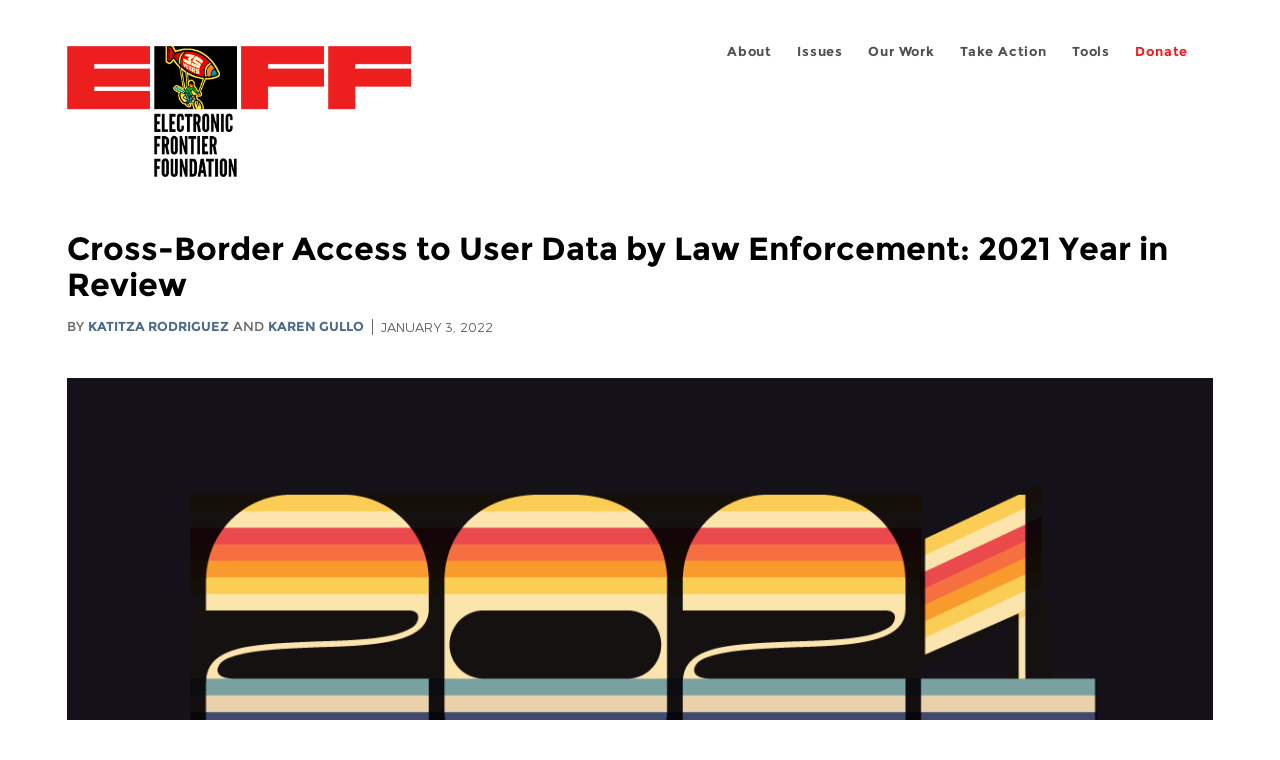

--- FILE ---
content_type: text/html; charset=utf-8
request_url: https://www.eff.org/uk/deeplinks/2021/12/cross-border-access-user-data-law-enforcement-year-review-2021
body_size: 15295
content:
<!DOCTYPE html>
  <!--[if IEMobile 7]><html class="no-js ie iem7" lang="en" dir="ltr"><![endif]-->
  <!--[if lte IE 6]><html class="no-js ie lt-ie9 lt-ie8 lt-ie7" lang="en" dir="ltr"><![endif]-->
  <!--[if (IE 7)&(!IEMobile)]><html class="no-js ie lt-ie9 lt-ie8" lang="en" dir="ltr"><![endif]-->
  <!--[if IE 8]><html class="no-js ie lt-ie9" lang="en" dir="ltr"><![endif]-->
  <!--[if (gte IE 9)|(gt IEMobile 7)]><html class="no-js ie" lang="en" dir="ltr" prefix="fb: http://ogp.me/ns/fb# og: http://ogp.me/ns#"><![endif]-->
  <!--[if !IE]><!--><html class="no-js" lang="en" dir="ltr" prefix="fb: http://ogp.me/ns/fb# og: http://ogp.me/ns#"><!--<![endif]-->
<head>
  <meta charset="utf-8" />
<meta name="author" content="Katitza Rodriguez and Karen Gullo" />
<link rel="shortcut icon" href="https://www.eff.org/sites/all/themes/frontier/favicon.ico" type="image/vnd.microsoft.icon" />
<link rel="profile" href="http://www.w3.org/1999/xhtml/vocab" />
<meta name="HandheldFriendly" content="true" />
<meta name="MobileOptimized" content="width" />
<meta http-equiv="cleartype" content="on" />
<link rel="apple-touch-icon-precomposed" href="https://www.eff.org/sites/all/themes/phoenix/apple-touch-icon-precomposed-114x114.png" sizes="114x114" />
<link rel="apple-touch-icon" href="https://www.eff.org/sites/all/themes/phoenix/apple-touch-icon.png" />
<link rel="apple-touch-icon-precomposed" href="https://www.eff.org/sites/all/themes/phoenix/apple-touch-icon-precomposed.png" />
<meta name="description" content="Law enforcement around the world is apparently getting its holiday wish list, thanks to the Council of Europe’s adoption of a flawed new protocol to the Budapest Convention, a treaty governing procedures for accessing digital evidence across borders in criminal investigations. The Second Additional..." />
<meta name="viewport" content="width=device-width" />
<link rel="canonical" href="https://www.eff.org/deeplinks/2021/12/cross-border-access-user-data-law-enforcement-year-review-2021" />
<meta name="generator" content="Drupal 7 (http://drupal.org)" />
<link rel="shortlink" href="https://www.eff.org/node/106163" />
<meta property="og:site_name" content="Electronic Frontier Foundation" />
<meta property="og:type" content="article" />
<meta property="og:title" content="Cross-Border Access to User Data by Law Enforcement: 2021 Year in Review" />
<meta property="og:url" content="https://www.eff.org/deeplinks/2021/12/cross-border-access-user-data-law-enforcement-year-review-2021" />
<meta property="og:description" content="Law enforcement around the world is apparently getting its holiday wish list, thanks to the Council of Europe’s adoption of a flawed new protocol to the Budapest Convention, a treaty governing procedures for accessing digital evidence across borders in criminal investigations. The Second Additional..." />
<meta property="og:updated_time" content="2022-07-20T16:10:26-07:00" />
<meta property="og:image" content="https://www.eff.org/files/banner_library/2021_year_in_review-hd.png" />
<meta property="og:image:url" content="https://www.eff.org/files/banner_library/2021_year_in_review-hd.png" />
<meta property="og:image:secure_url" content="https://www.eff.org/files/banner_library/2021_year_in_review-hd.png" />
<meta property="og:image:type" content="image/png" />
<meta property="og:image:width" content="1200" />
<meta name="twitter:card" content="summary_large_image" />
<meta property="og:image:height" content="600" />
<meta name="twitter:site" content="@eff" />
<meta name="twitter:title" content="Cross-Border Access to User Data by Law Enforcement: 2021 Year in" />
<meta name="twitter:description" content="Law enforcement around the world is apparently getting its holiday wish list, thanks to the Council of Europe’s adoption of a flawed new protocol to the Budapest Convention, a treaty governing" />
<meta name="twitter:image" content="https://www.eff.org/files/banner_library/2021_year_in_review-hd.png" />
<meta name="twitter:image:width" content="1200" />
<meta name="twitter:image:height" content="600" />
<meta property="article:publisher" content="https://www.facebook.com/eff" />
<meta property="article:published_time" content="2022-01-03T11:29:48-08:00" />
<meta property="article:modified_time" content="2022-07-20T16:10:26-07:00" />
<meta itemprop="name" content="Cross-Border Access to User Data by Law Enforcement: 2021 Year in Review" />
<link rel="publisher" href="https://www.eff.org/" />
<meta itemprop="description" content="Law enforcement around the world is apparently getting its holiday wish list, thanks to the Council of Europe’s adoption of a flawed new protocol to the Budapest Convention, a treaty governing procedures for accessing digital evidence across borders in criminal investigations. The Second Additional..." />
<meta itemprop="image" content="https://www.eff.org/files/banner_library/2021_year_in_review-hd.png" />
  <title>Cross-Border Access to User Data by Law Enforcement: 2021 Year in Review | Electronic Frontier Foundation</title>
  <link type="text/css" rel="stylesheet" href="https://www.eff.org/files/css/css_ys5BgHL2TNyP6_lBf6AQ-QeeC9qTVIuIwGCz7AJJrJA.css" media="all" />
<link type="text/css" rel="stylesheet" href="https://www.eff.org/files/css/css_DK0QprJWzW5EL3FiYM7gq-09dezg-4M6NEp7XiGwYTI.css" media="all" />
<link type="text/css" rel="stylesheet" href="https://www.eff.org/files/css/css_St5HutgDUYXMj_orYuBtvcEZgAPfyewfUjFhGeDXeR8.css" media="all" />
  <script>/**
 * @licstart The following is the entire license notice for the JavaScript
 * code in this page.
 *
 * Copyright (C) 2026  Electronic Frontier Foundation.
 *
 * The JavaScript code in this page is free software: you can redistribute
 * it and/or modify it under the terms of the GNU General Public License
 * (GNU GPL) as published by the Free Software Foundation, either version 3
 * of the License, or (at your option) any later version.  The code is
 * distributed WITHOUT ANY WARRANTY; without even the implied warranty of
 * MERCHANTABILITY or FITNESS FOR A PARTICULAR PURPOSE.  See the GNU GPL
 * for more details.
 *
 * As additional permission under GNU GPL version 3 section 7, you may
 * distribute non-source (e.g., minimized or compacted) forms of that code
 * without the copy of the GNU GPL normally required by section 4, provided
 * you include this license notice and a URL through which recipients can
 * access the Corresponding Source.
 *
 * @licend The above is the entire license notice for the JavaScript code
 * in this page.
 */
</script>
<script src="https://www.eff.org/files/js/js_qd8BaywA4mj4edyGLb52Px4-BwFqScI7dgPymNmaueA.js"></script>
<script src="https://www.eff.org/files/js/js_x2A4oj9_rCj5CWR_dGMHrobZW14ZVI9ruZKCDG7yyfM.js"></script>
<script src="https://www.eff.org/files/js/js_aoyqGMMZgQZIP71HQUw7zecjGCeyEcqUU5RtU5-iyzw.js"></script>
<script src="https://www.eff.org/files/js/js_g7t6BFiX3T9qjjMlQee69jfHL0muKHZPePq_j6OMDUA.js"></script>
<script src="https://www.eff.org/files/js/js_md9Q2Jg7iRdKo7Pq1Q7w1ueSSXHtr0mwNXdcBC7uaHU.js"></script>
<script>jQuery.extend(Drupal.settings, {"basePath":"\/","pathPrefix":"","setHasJsCookie":0,"lightbox2":{"rtl":"0","file_path":"\/(\\w\\w\/)public:\/","default_image":"\/sites\/all\/modules\/contrib\/lightbox2\/images\/brokenimage.jpg","border_size":10,"font_color":"000","box_color":"fff","top_position":"","overlay_opacity":"0.8","overlay_color":"000","disable_close_click":1,"resize_sequence":0,"resize_speed":10,"fade_in_speed":300,"slide_down_speed":10,"use_alt_layout":1,"disable_resize":0,"disable_zoom":1,"force_show_nav":0,"show_caption":1,"loop_items":1,"node_link_text":"","node_link_target":0,"image_count":"","video_count":"","page_count":"","lite_press_x_close":"press \u003Ca href=\u0022#\u0022 onclick=\u0022hideLightbox(); return FALSE;\u0022\u003E\u003Ckbd\u003Ex\u003C\/kbd\u003E\u003C\/a\u003E to close","download_link_text":"","enable_login":false,"enable_contact":false,"keys_close":"c x 27","keys_previous":"p 37","keys_next":"n 39","keys_zoom":"z","keys_play_pause":"32","display_image_size":"original","image_node_sizes":"()","trigger_lightbox_classes":"","trigger_lightbox_group_classes":"","trigger_slideshow_classes":"","trigger_lightframe_classes":"","trigger_lightframe_group_classes":"","custom_class_handler":0,"custom_trigger_classes":"","disable_for_gallery_lists":true,"disable_for_acidfree_gallery_lists":true,"enable_acidfree_videos":true,"slideshow_interval":5000,"slideshow_automatic_start":true,"slideshow_automatic_exit":true,"show_play_pause":true,"pause_on_next_click":false,"pause_on_previous_click":true,"loop_slides":false,"iframe_width":600,"iframe_height":400,"iframe_border":1,"enable_video":0,"useragent":"Mozilla\/5.0 (Macintosh; Intel Mac OS X 10_15_7) AppleWebKit\/537.36 (KHTML, like Gecko) Chrome\/131.0.0.0 Safari\/537.36; ClaudeBot\/1.0; +claudebot@anthropic.com)"},"responsive_menus":[{"selectors":"#header-sls-menu","container":"body","trigger_txt":"\u003Cspan class=\u0022mean-burger\u0022 \/\u003E\u003Cspan class=\u0022mean-burger\u0022 \/\u003E\u003Cspan class=\u0022mean-burger\u0022 \/\u003E","close_txt":"X","close_size":"18px","position":"right","media_size":"480","show_children":"1","expand_children":"0","expand_txt":"+","contract_txt":"-","remove_attrs":"1","responsive_menus_style":"mean_menu"}],"urlIsAjaxTrusted":{"\/search\/site":true},"piwikNoscript":{"image":"\u003Cimg style=\u0022position: absolute\u0022 src=\u0022https:\/\/anon-stats.eff.org\/js\/?idsite=1\u0026amp;rec=1\u0026amp;url=https%3A\/\/www.eff.org\/deeplinks\/2021\/12\/cross-border-access-user-data-law-enforcement-year-review-2021\u0026amp;action_name=\u0026amp;urlref=\u0026amp;dimension2=blog\u0026amp;dimension3=106163\u0026amp;cvar=%7B%221%22%3A%5B%22author%22%2C%22131%22%5D%2C%222%22%3A%5B%22author%22%2C%22595%22%5D%7D\u0022 width=\u00220\u0022 height=\u00220\u0022 alt=\u0022\u0022 \/\u003E"}});</script>
</head>
<body class="html not-front not-logged-in page-node page-node- page-node-106163 node-type-blog long-read-share-links  i18n-en section-deeplinks no-secondary-nav right-sidebar">
  <a href="#main-content" class="element-invisible element-focusable">Skip to main content</a>
    
<div id="mobile-nav" class="navigation">
  <div>
    <div class="panel-pane pane-main-nav-menu">
            <ul class="menu"><li class=""><a href="/about">About</a><ul class="menu"><li class="first leaf"><a href="/about/contact">Contact</a></li>
<li class="leaf"><a href="/press/contact">Press</a></li>
<li class="leaf"><a href="/about/staff" title="Details and contact information for the EFF&#039;s staff">People</a></li>
<li class="leaf"><a href="/about/opportunities">Opportunities</a></li>
<li class="last leaf"><a href="/35" title="">EFF&#039;s 35th Anniversary</a></li>
</ul></li>
<li class=""><a href="/work">Issues</a><ul class="menu"><li class="first leaf"><a href="/issues/free-speech">Free Speech</a></li>
<li class="leaf"><a href="/issues/privacy">Privacy</a></li>
<li class="leaf"><a href="/issues/innovation">Creativity and Innovation</a></li>
<li class="leaf"><a href="/issues/transparency">Transparency</a></li>
<li class="leaf"><a href="/issues/international">International</a></li>
<li class="last leaf"><a href="/issues/security">Security</a></li>
</ul></li>
<li class=""><a href="/updates">Our Work</a><ul class="menu"><li class="first leaf"><a href="/deeplinks">Deeplinks Blog</a></li>
<li class="leaf"><a href="/updates?type=press_release">Press Releases</a></li>
<li class="leaf"><a href="/updates?type=event">Events</a></li>
<li class="leaf"><a href="/pages/legal-cases" title="">Legal Cases</a></li>
<li class="leaf"><a href="/updates?type=whitepaper">Whitepapers</a></li>
<li class="leaf"><a href="/taxonomy/term/11579/" title="">Podcast</a></li>
<li class="last leaf"><a href="https://www.eff.org/about/annual-reports-and-financials" title="">Annual Reports</a></li>
</ul></li>
<li class=""><a href="https://act.eff.org/">Take Action</a><ul class="menu"><li class="first leaf"><a href="https://act.eff.org/">Action Center</a></li>
<li class="leaf"><a href="/fight">Electronic Frontier Alliance</a></li>
<li class="last leaf"><a href="/about/opportunities/volunteer">Volunteer</a></li>
</ul></li>
<li class=""><a href="/pages/tools">Tools</a><ul class="menu"><li class="first leaf"><a href="https://www.eff.org/pages/privacy-badger" title="">Privacy Badger</a></li>
<li class="leaf"><a href="https://www.eff.org/pages/surveillance-self-defense" title="">Surveillance Self-Defense</a></li>
<li class="leaf"><a href="https://www.eff.org/pages/certbot" title="">Certbot</a></li>
<li class="leaf"><a href="https://www.eff.org/pages/atlas-surveillance" title="">Atlas of Surveillance</a></li>
<li class="leaf"><a href="https://www.eff.org/pages/cover-your-tracks" title="">Cover Your Tracks</a></li>
<li class="leaf"><a href="https://sls.eff.org/" title="">Street Level Surveillance</a></li>
<li class="last leaf"><a href="/pages/apkeep" title="">apkeep</a></li>
</ul></li>
<li class=""><a href="https://supporters.eff.org/donate/join-eff-today" title="Donate to EFF">Donate</a><ul class="menu"><li class="first leaf"><a href="https://supporters.eff.org/donate/join-eff-today">Donate to EFF</a></li>
<li class="leaf"><a href="/givingsociety" title="">Giving Societies</a></li>
<li class="leaf"><a href="https://shop.eff.org">Shop</a></li>
<li class="leaf"><a href="https://www.eff.org/thanks#organizational_members" title="">Sponsorships</a></li>
<li class="leaf"><a href="/helpout">Other Ways to Give</a></li>
<li class="last leaf"><a href="/pages/membership-faq" title="Frequently Asked Questions and other information about EFF Memberships.">Membership FAQ</a></li>
</ul></li>
<li class=""><a href="https://supporters.eff.org/donate/site-m--h" title="Donate to EFF">Donate</a><ul class="menu"><li class="first leaf"><a href="https://supporters.eff.org/donate/site-m--h">Donate to EFF</a></li>
<li class="leaf"><a href="https://shop.eff.org" title="">Shop</a></li>
<li class="last leaf"><a href="/helpout">Other Ways to Give</a></li>
</ul></li>
</ul>    </div>
  </div>
  <hr/>
  <div id="mobile-signup">
    Email updates on news, actions,<br/>
    and events in your area.
  </div>
  <div id="mobile-signup-button">
    <a  href="https://eff.org/signup">Join EFF Lists</a>
  </div>
  <div id="mobile-footer-bottom">
    <div class="panel-pane pane-block pane-menu-menu-footer-bottom">
            <ul class="menu"><li class="first leaf"><a href="/copyright">Copyright (CC BY)</a></li>
<li class="leaf"><a href="/pages/trademark-and-brand-usage-policy" title="Trademark and Brand Usage Policy">Trademark</a></li>
<li class="leaf"><a href="/policy">Privacy Policy</a></li>
<li class="last leaf"><a href="/thanks">Thanks</a></li>
</ul>    </div>
  </div>
</div>

<div id="masthead-mobile-wrapper">
  <div id="masthead-mobile">
    <div class="branding">
      <div class="panel-pane pane-page-site-name">
            <a href="/">Electronic Frontier Foundation</a>    </div>
    </div>

    <div class="hamburger"></div>

    <div class="donate">
      <a href="https://supporters.eff.org/donate/site-m--m">Donate</a>
    </div>
  </div>
</div>

<div id="site_banner">
  </div>

<header id="header">
  <div id="page">
    <div id="masthead-wrapper">
      <div id="masthead">
        <div class="branding">
          <div class="panel-pane pane-page-site-name">
            <a href="/">Electronic Frontier Foundation</a>    </div>
        </div>
        <div id="main-menu-nav" class="navigation">
          <div>
            <div class="panel-pane pane-main-nav-menu">
            <ul class="menu"><li class=""><a href="/about">About</a><ul class="menu"><li class="first leaf"><a href="/about/contact">Contact</a></li>
<li class="leaf"><a href="/press/contact">Press</a></li>
<li class="leaf"><a href="/about/staff" title="Details and contact information for the EFF&#039;s staff">People</a></li>
<li class="leaf"><a href="/about/opportunities">Opportunities</a></li>
<li class="last leaf"><a href="/35" title="">EFF&#039;s 35th Anniversary</a></li>
</ul></li>
<li class=""><a href="/work">Issues</a><ul class="menu"><li class="first leaf"><a href="/issues/free-speech">Free Speech</a></li>
<li class="leaf"><a href="/issues/privacy">Privacy</a></li>
<li class="leaf"><a href="/issues/innovation">Creativity and Innovation</a></li>
<li class="leaf"><a href="/issues/transparency">Transparency</a></li>
<li class="leaf"><a href="/issues/international">International</a></li>
<li class="last leaf"><a href="/issues/security">Security</a></li>
</ul></li>
<li class=""><a href="/updates">Our Work</a><ul class="menu"><li class="first leaf"><a href="/deeplinks">Deeplinks Blog</a></li>
<li class="leaf"><a href="/updates?type=press_release">Press Releases</a></li>
<li class="leaf"><a href="/updates?type=event">Events</a></li>
<li class="leaf"><a href="/pages/legal-cases" title="">Legal Cases</a></li>
<li class="leaf"><a href="/updates?type=whitepaper">Whitepapers</a></li>
<li class="leaf"><a href="/taxonomy/term/11579/" title="">Podcast</a></li>
<li class="last leaf"><a href="https://www.eff.org/about/annual-reports-and-financials" title="">Annual Reports</a></li>
</ul></li>
<li class=""><a href="https://act.eff.org/">Take Action</a><ul class="menu"><li class="first leaf"><a href="https://act.eff.org/">Action Center</a></li>
<li class="leaf"><a href="/fight">Electronic Frontier Alliance</a></li>
<li class="last leaf"><a href="/about/opportunities/volunteer">Volunteer</a></li>
</ul></li>
<li class=""><a href="/pages/tools">Tools</a><ul class="menu"><li class="first leaf"><a href="https://www.eff.org/pages/privacy-badger" title="">Privacy Badger</a></li>
<li class="leaf"><a href="https://www.eff.org/pages/surveillance-self-defense" title="">Surveillance Self-Defense</a></li>
<li class="leaf"><a href="https://www.eff.org/pages/certbot" title="">Certbot</a></li>
<li class="leaf"><a href="https://www.eff.org/pages/atlas-surveillance" title="">Atlas of Surveillance</a></li>
<li class="leaf"><a href="https://www.eff.org/pages/cover-your-tracks" title="">Cover Your Tracks</a></li>
<li class="leaf"><a href="https://sls.eff.org/" title="">Street Level Surveillance</a></li>
<li class="last leaf"><a href="/pages/apkeep" title="">apkeep</a></li>
</ul></li>
<li class=""><a href="https://supporters.eff.org/donate/join-eff-today" title="Donate to EFF">Donate</a><ul class="menu"><li class="first leaf"><a href="https://supporters.eff.org/donate/join-eff-today">Donate to EFF</a></li>
<li class="leaf"><a href="/givingsociety" title="">Giving Societies</a></li>
<li class="leaf"><a href="https://shop.eff.org">Shop</a></li>
<li class="leaf"><a href="https://www.eff.org/thanks#organizational_members" title="">Sponsorships</a></li>
<li class="leaf"><a href="/helpout">Other Ways to Give</a></li>
<li class="last leaf"><a href="/pages/membership-faq" title="Frequently Asked Questions and other information about EFF Memberships.">Membership FAQ</a></li>
</ul></li>
<li class=""><a href="https://supporters.eff.org/donate/site-m--h" title="Donate to EFF">Donate</a><ul class="menu"><li class="first leaf"><a href="https://supporters.eff.org/donate/site-m--h">Donate to EFF</a></li>
<li class="leaf"><a href="https://shop.eff.org" title="">Shop</a></li>
<li class="last leaf"><a href="/helpout">Other Ways to Give</a></li>
</ul></li>
</ul>    </div>
          </div>
          <div id="search-box">
                      </div>
        </div>
      </div>
    </div>
  </div>
</header>

<noscript>
  <div class="primary-nav-nojs">
  </div>
</noscript>

<!-- See if there's anything above the banner -->
  <div class="above-banner">
    <div class="panel-pane pane-page-title">
            <h1>Cross-Border Access to User Data by Law Enforcement: 2021 Year in Review </h1>
    </div>
<div class="panel-pane pane-eff-content-type">
            DEEPLINKS BLOG    </div>
<div class="panel-pane pane-eff-author">
            <div class="byline">By <a href="/about/staff/katitza-rodriguez">Katitza Rodriguez</a> and <a href="/about/staff/karen-gullo">Karen Gullo</a></div><div class="date">January 3, 2022</div>    </div>
  </div>

<!-- See if there's anything in the banner -->
  <div class="banner-wrapper">
    <div class="panel-pane pane-banner  column">
            <div class="banner"><img src="https://www.eff.org/files/banner_library/2021_year_in_review-hd.png" alt="2021 numbers in retro stripes against black" /></div>    </div>
  </div>

  <div id="main-content">
    <div id="breadcrumb">
          </div>

          <div class="main-column">
            <div class="panel-pane pane-page-title">
            <h1>Cross-Border Access to User Data by Law Enforcement: 2021 Year in Review </h1>
    </div>
<div class="panel-pane pane-page-content">
            
<div class="long-read">
    <div class="onecol column content-wrapper">
      <div class="panel-pane pane-eff-share-blog mobile">
            <div class="share-links">
  <strong>Share It</strong>
  
  <a class="share-mastodon" href="https://mastodonshare.com/?text&url=https://www.eff.org/deeplinks/2021/12/cross-border-access-user-data-law-enforcement-year-review-2021" target="_blank" ><span class="element-invisible">Share on Mastodon</span><i></i></a>
  <a class="share-twitter" href="https://twitter.com/intent/tweet?text=Cross-Border%20Access%20to%20User%20Data%20by%20Law%20Enforcement%3A%202021%20Year%20in%20Review%20&amp;url=https%3A//www.eff.org/deeplinks/2021/12/cross-border-access-user-data-law-enforcement-year-review-2021&amp;via=eff&amp;related=eff" target="_blank" title="Share on Twitter"><span class="element-invisible">Share on Twitter</span><i></i></a>
  <a class="share-facebook" href="https://www.facebook.com/share.php?u=https%3A//www.eff.org/deeplinks/2021/12/cross-border-access-user-data-law-enforcement-year-review-2021&amp;title=Cross-Border%20Access%20to%20User%20Data%20by%20Law%20Enforcement%3A%202021%20Year%20in%20Review%20" target="_blank" title="Share on Facebook"><span class="element-invisible">Share on Facebook</span><i></i></a>
  <a class="share-clipboard disabled" href="https://www.eff.org/deeplinks/2021/12/cross-border-access-user-data-law-enforcement-year-review-2021" title="Copy to clipboard"><span class="element-invisible">Copy link</span><i></i></a>
  <div style="clear: both"></div>
</div>    </div>
    </div>

    <div class="onecol column content-banner">
      <div class="panel-pane pane-entity-field pane-node-field-banner-graphic">
            <div class="field field--name-field-banner-graphic field--type-image field--label-hidden"><div class="field__items"><div class="field__item even"><img src="https://www.eff.org/files/styles/resized_banner/public/banner_library/2021_year_in_review-hd.png?itok=cv-xqUde" width="1200" height="600" alt="2021 numbers in retro stripes against black" /></div></div></div>    </div>
    </div>

    <div class="onecol column content-wrapper">
      <div class="column main-content">
        <div class="panel-pane pane-entity-view pane-node">
            <article role="article" class="node node--blog node--promoted node--full node--blog--full">
  
  
  <div class="node__content">
    <div class="eff-translation-links"></div><div class="field field--name-body field--type-text-with-summary field--label-hidden"><div class="field__items"><div class="field__item even"><p><span>Law enforcement around the world is apparently getting its holiday wish list, thanks to the Council of Europe’s adoption of a </span><a href="https://www.eff.org/deeplinks/2021/06/global-law-enforcement-convention-weakens-privacy-human-rights"><span>flawed new protocol</span></a><span> to the Budapest Convention, a treaty governing procedures for accessing digital evidence across borders in criminal investigations. The Second Additional Protocol (“the Protocol”) to the Budapest Convention, which will reshape how police in one country access data from internet companies based in another country, was heavily influenced by law enforcement and mandates new intrusive police powers without adequate protections for privacy and other fundamental rights.</span></p>
<p><span>It was approved on </span><a href="https://www.coe.int/en/web/conventions/new-treaties"><span>November 17, 2021</span></a><span>—a major disappointment that can endanger technology users, journalists, activists, and vulnerable populations in countries with flimsy privacy protections and weaken everyone's right to privacy and free expression across the globe. Following the decision by the CoE’s </span><span>Committee of Ministers of the Council of Europe</span><span>, the Protocol will open for signatures to countries that have ratified the Budapest Convention (</span><a href="https://www.coe.int/en/web/conventions/full-list?module=signatures-by-treaty&amp;treatynum=185"><span>currently 66 countries</span></a><span>) around May 2022. </span></p>
<p><span>It’s been a long fight and a very busy year. EFF, along with </span><a href="https://cippic.ca/"><span>CIPPIC</span></a><span>, </span><a href="https://edri.org/"><span>European Digital Rights</span></a><span> (EDRi), and other allies, fought to let the CoE and the world know that the Protocol was being pushed through without </span><a href="https://www.eff.org/deeplinks/2021/09/without-changes-council-europes-draft-police-surveillance-treaty-pernicious"><span>adequate</span></a> <a href="https://www.eff.org/deeplinks/2021/09/eff-council-europe-cross-border-police-surveillance-treaty-must-have-ironclad"><span>human rights</span></a> <a href="https://www.eff.org/deeplinks/2021/08/eff-council-europe-flawed-cross-border-police-surveillance-treaty-needs-fixing"><span>protections</span></a><span>. We sounded </span><a href="https://edri.org/wp-content/uploads/2021/05/20210420_LetterCoECyberCrimeProtocol_6thRound.pdf"><span>warnings in February</span></a><span> about the problem and noted that draft meetings to finalize the text were held in closed session, excluding civil society and even privacy regulators. After the draft protocol was approved in May by the CoE’s Cybercrime Committee, EFF and 40 organizations </span><a href="https://www.eff.org/files/2021/06/07/final_letter_-_council_of_europe-final.pdf"><span>urged</span></a><span> the </span><a href="https://www.coe.int/en/web/cm/about-cm"><span>Committee of Ministers</span></a><span>, which also reviews the draft, </span><a href="https://www.eff.org/deeplinks/2021/06/civil-society-groups-seek-more-time-review-comment-rushed-global-treaty-intrusive"><span>to allow more time</span></a><span> for suggestions and recommendations so that human rights are adequately protected in the protocol.</span></p>
<p><span>In August, </span><a href="https://www.eff.org/deeplinks/2021/08/eff-council-europe-flawed-cross-border-police-surveillance-treaty-needs-fixing"><span>we submitted</span></a><span> 20 solid, comprehensive recommendations to strengthen the Protocol, including requiring law enforcement to garner independent judicial authorization as a condition for cross border requests for user data, prohibiting police investigative teams from bypassing privacy safeguards in secret data transfer deals, and deleting provisions mandating that internet providers directly cooperate with foreign law enforcement orders for user data, even where local laws require them to have independent judicial authorization for such disclosures. We then </span><a href="https://www.eff.org/document/testimony-and-statement-katitza-rodriguez-council-europe-9142021"><span>defended our position</span></a><span> at a virtual hearing before the Parliamentary Assembly of the Council of Europe (PACE), which </span><a href="https://pace.coe.int/en/files/29267"><span>suggested amendments</span></a><span> to the Protocol text. </span></p>
<p><span>Sadly, PACE did not take all of our concerns to heart. While some of our suggestions were acted on, the core of our concerns about weak privacy standards went unaddressed. </span><a href="https://pace.coe.int/en/files/29267"><span>PACE’s report</span></a><span> and </span><a href="https://pace.coe.int/en/files/29267"><span>opinion on the matter</span></a><span> responds to our position by noting a “difficult dilemma” about the goal of international legal cooperation given significantly inconsistent laws and safeguards in countries that will sign on to the treaty. PACE  fears that “higher standards [could] jeopardize” the goal of effectively fighting cybercrime and concludes that it would be unworkable to make privacy-protective rules stronger. Basically, PACE is willing to sacrifice human rights and privacy to get more countries to sign on to their treaty.</span></p>
<p><span>This position is unfortunate, since many parts of the Protocol are a</span> <a href="https://www.eff.org/deeplinks/2021/06/global-law-enforcement-convention-weakens-privacy-human-rights"><span>law enforcement</span></a><span> wish list—not surprising since it was </span><a href="https://www.eff.org/deeplinks/2021/07/council-europes-actions-belie-its-pledges-involve-civil-society-development-cross"><span>mainly written</span></a><span> by prosecutors and law enforcement officials.</span><span> Meanwhile, gaps in human rights protections under some participating countries’ laws are deep. As EFF </span><a href="https://www.eff.org/document/testimony-and-statement-katitza-rodriguez-council-europe-9142021"><span>told PACE in testimony at its virtual hearing</span></a><span>, detailed international law enforcement powers should come with robust legal safeguards for privacy and data protection. “The Protocol openly avoids imposing strong harmonized safeguards in an active attempt to entice states with weaker human rights records to sign on,” EFF stated. “The result is a net dilution of privacy and human rights on a global scale. But the right to privacy is a universal right.”</span></p>
<p>PACE suggested a few privacy-protecting changes to the Committee of Ministers—some of them based on our suggestions—but the Committee did not take these into account. For example, PACE agreed that the Protocol ought to incorporate new references to proportionality as a requirement in privacy and data protection safeguards (Articles 13 and 14). It also said that “immunities of certain professions, such as lawyers, doctors, journalists, religious ministers or parliamentarians” should be explicitly respected, and that there ought to be public statistics about how the powers created by the Protocol were used and how many people were affected.</p>
<p><span>Other civil society concerns were left unaddressed; among several examples, PACE did not propose changes to a provision that prohibits states from maintaining adequate standards for </span><a href="https://www.eff.org/deeplinks/2021/09/eff-council-europe-cross-border-police-surveillance-treaty-must-have-ironclad"><span>access to biometric data</span></a><span>. The Council of Ministers then tied up a holiday gift to law enforcement by adopting the Protocol as-is, without any of the improvements that PACE suggested. As a result, applying human rights safeguards will be up to the broad range of individual countries that will now sign onto the treaty in the near future.</span></p>
<h3><b>Further Fights on The Horizon For 2022</b></h3>
<p><span>With the </span><a href="https://docs.google.com/document/d/1myYdaVCKroWpjXPmLH7vPQRgp_V5U4ftRZAE2M3_-Wo/edit"><span>Protocol’s adoption</span></a><span>, there will now be debates in national Parliaments across the world about its ratification and what standards countries adopt as they implement it. There will be an opportunity for countries to declare reservations when accessing the treaty. That means numerous chances at the domestic level to influence how governments act on the Protocol throughout 2022. People—and national data protection authorities—in countries with strong protections for personal information should demand that those safeguards not be circumvented by implementation of the Protocol.</span></p>
<p><span>This is notably the case of European Union countries. Despite </span><a href="https://edpb.europa.eu/sites/default/files/files/file1/statement022021onbudapestconventionnewprovisions_en.pdf"><span>strong criticism</span></a><span> of the Protocol by the European Data Protection Board, which represents all 27 national data protection authorities in the EU, the European Commission advised Member States to join the Protocol with as few reservations as possible. Latin American countries should also be cautious and aware of </span><a href="https://www.eff.org/deeplinks/2021/09/without-changes-council-europes-draft-police-surveillance-treaty-pernicious"><span>their particular challenges</span></a><span>. </span></p>
<p><span>Law enforcement pushed for a quick adoption of the Protocol should have not override current legal safeguards or impair national debates towards adequate minimum standards. Data protection and privacy advocates around the world should be ready for the fight. </span></p>
<p><span>CoE’s Secretary-General </span><a href="https://www.coe.int/en/web/secretary-general/-/octopus-conference-2021-cooperation-against-cybercrime-20-years-of-the-budapest-convention"><span>welcomed the Protocol’s adoption</span></a><span> “in the context of a free and open internet where restrictions apply only as a means to tackle crime”—an optimistic view, to be sure, given the </span><a href="https://www.npr.org/2021/09/28/1041266611/concern-is-growing-in-turkey-over-president-erdogan-s-push-to-restrict-social-me"><span>recent spate</span></a><span> of </span><a href="https://www.eff.org/deeplinks/2021/11/indonesian-court-allows-internet-blocking-during-unrest-tightening-law-enforcement"><span>intense</span></a> <a href="https://www.eff.org/deeplinks/2020/11/turkey-doubles-down-violations-digital-privacy-and-free-expression"><span>internet</span></a> <a href="https://www.eff.org/deeplinks/2021/01/youtube-and-tiktok-put-human-rights-jeopardy-turkey"><span>crackdowns</span></a><span> by </span><a href="https://www.eff.org/deeplinks/2020/08/faq-why-brazils-plan-mandate-traceability-private-messaging-apps-will-break-users"><span>governments</span></a><span>, including some Budapest Convention signatories.</span></p>
<p><span>Part of the impetus </span><a href="https://www.eff.org/deeplinks/2021/06/civil-society-groups-seek-more-time-review-comment-rushed-global-treaty-intrusive"><span>for rushing the adoption</span></a><span> of the Protocol in the first place was to forestall efforts to create a more intrusive framework for cross-border policing. Specifically, a </span><a href="https://www.unodc.org/unodc/en/cybercrime/ad_hoc_committee/home"><span>new international cybercrime treaty</span></a><span>, first proposed by Russia, is gaining support at the United Nations. The UN cybercrime treaty would address many of the same investigative powers as the Protocol and the Budapest Convention in ways that could be even more concerning for human rights. (As background, </span><a href="https://www.hrw.org/news/2021/08/13/cybercrime-dangerous-new-un-treaty-could-be-worse-rights#"><span>Russia has been promoting</span></a><span> its cybercrime treaty for </span><a href="https://www.computerweekly.com/news/1280092617/UN-rejects-international-cybercrime-treaty"><span>at least a decade</span></a><span>). Unfortunately, the adoption of the Protocol has not staved off those efforts. Not only are these efforts actively moving forward, but the Protocol has now created a new baseline of privacy-invasive police powers that the UN treaty can expand upon. Negotiations on the UN treaty will </span><a href="https://www.unodc.org/unodc/en/cybercrime/ad_hoc_committee/registration.html"><span>begin in January</span></a><span>. </span></p>
<p><span>EFF and its civil society allies are already advocating for a human rights-based approach to drafting the </span><a href="https://www.unodc.org/unodc/en/cybercrime/ad_hoc_committee/ahc-first-session.html"><span>proposed UN treaty</span></a><span>, and pushing for a more active role in the UN negotiations than was afforded by the CoE. Our focus in the coming year will be on working with our allies across the world to ensure that any new data-access rules incorporate clear and robust human rights safeguards. </span></p>
<p><span><em>This article is part of our Year in Review series.</em><em> </em><a href="https://www.eff.org/deeplinks/2021/12/2021-year-review"><em>Read other articles about the fight for digital rights in 2021.</em></a></span></p>

</div></div></div>  </div>

          </article>
    </div>
<div class="panel-pane pane-entity-field pane-node-field-issue">
          <h2 class="pane-title">Related Issues</h2>
        <div class="field field--name-field-issue field--type-taxonomy-term-reference field--label-hidden"><div class="field__items"><div class="field__item even"><a href="/issues/international">International</a></div><div class="field__item odd"><a href="/issues/privacy">Privacy</a></div><div class="field__item even"><a href="/issues/council-europe">Council of Europe</a></div><div class="field__item odd"><a href="/issues/cross-border-access">Cross Border Access</a></div><div class="field__item even"><a href="/issues/necessary-and-proportionate">Necessary and Proportionate</a></div><div class="field__item odd"><a href="/issues/un-cybercrime-treaty">United Nations Cybercrime Treaty</a></div></div></div>    </div>
<div class="panel-pane pane-eff-share-blog mobile">
            <div class="share-links">
  <strong>Share It</strong>
  
  <a class="share-mastodon" href="https://mastodonshare.com/?text&url=https://www.eff.org/deeplinks/2021/12/cross-border-access-user-data-law-enforcement-year-review-2021" target="_blank" ><span class="element-invisible">Share on Mastodon</span><i></i></a>
  <a class="share-twitter" href="https://twitter.com/intent/tweet?text=Cross-Border%20Access%20to%20User%20Data%20by%20Law%20Enforcement%3A%202021%20Year%20in%20Review%20&amp;url=https%3A//www.eff.org/deeplinks/2021/12/cross-border-access-user-data-law-enforcement-year-review-2021&amp;via=eff&amp;related=eff" target="_blank" title="Share on Twitter"><span class="element-invisible">Share on Twitter</span><i></i></a>
  <a class="share-facebook" href="https://www.facebook.com/share.php?u=https%3A//www.eff.org/deeplinks/2021/12/cross-border-access-user-data-law-enforcement-year-review-2021&amp;title=Cross-Border%20Access%20to%20User%20Data%20by%20Law%20Enforcement%3A%202021%20Year%20in%20Review%20" target="_blank" title="Share on Facebook"><span class="element-invisible">Share on Facebook</span><i></i></a>
  <a class="share-clipboard disabled" href="https://www.eff.org/deeplinks/2021/12/cross-border-access-user-data-law-enforcement-year-review-2021" title="Copy to clipboard"><span class="element-invisible">Copy link</span><i></i></a>
  <div style="clear: both"></div>
</div>    </div>
<div class="panel-pane pane-custom pane-1">
            <div data-form-id="6e937ff0-816d-f011-bec2-00224804004a" data-form-api-url="https://public-usa.mkt.dynamics.com/api/v1.0/orgs/94400758-7964-ef11-a66d-6045bd003934/landingpageforms" data-cached-form-url="https://assets-usa.mkt.dynamics.com/94400758-7964-ef11-a66d-6045bd003934/digitalassets/forms/6e937ff0-816d-f011-bec2-00224804004a"></div>
        <script src="https://cxppusa1formui01cdnsa01-endpoint.azureedge.net/usa/FormLoader/FormLoader.bundle.js"></script>

    </div>
<div class="panel-pane pane-views-panes pane-blog-related-content-panel-pane-1">
          <h2 class="pane-title">Related Updates</h2>
        <div class="view view-blog-related-content view-id-blog_related_content view-display-id-panel_pane_1 teaser-feed view-dom-id-3b89498eb005ca571628d104179faf1c">
        
  
  
      <div class="view-content">
        <div class="views-row views-row-1 views-row-odd views-row-first">
    <article role="article" class="node node--blog node--promoted node-teaser node--teaser node--blog--teaser">
      <header>
      <div class="field field--name-field-banner-graphic field--type-image field--label-hidden"><div class="field__items"><div class="field__item even"><div class="teaser-thumbnail"><a href="/deeplinks/2025/12/eus-new-digital-package-proposal-promises-red-tape-cuts-guts-gdpr-privacy-rights"><img src="https://www.eff.org/files/styles/teaser/public/banner_library/eu-flag-11.png?itok=4rTTB4mQ" width="500" height="250" alt="EU-flag-circuits" /></a></div></div></div></div><div class="node-content-type-byline blog"><a href="/updates?type=blog">Deeplinks Blog</a>
<span class="node-author"> by <a href="/about/staff/christoph-schmon">Christoph Schmon</a>, <a href="/about/staff/karen-gullo">Karen Gullo</a></span>
<span class="node-date"> | December 4, 2025</span>
</div>              <h3 class="node__title"><a href="/deeplinks/2025/12/eus-new-digital-package-proposal-promises-red-tape-cuts-guts-gdpr-privacy-rights" rel="bookmark">EU&#039;s New Digital Package Proposal Promises Red Tape Cuts but Guts GDPR Privacy Rights </a></h3>
            
    </header>
  
  
  <div class="node__content">
    <div class="eff-translation-links"></div><div class="field field--name-body field--type-text-with-summary field--label-hidden"><div class="field__items"><div class="field__item even"><p>The European Commission (EC) is considering a “Digital Omnibus” package that would substantially rewrite EU privacy law, particularly the landmark General Data Protection Regulation (GDPR). It’s not a done deal, and it shouldn’t be.The GDPR is the most comprehensive model for privacy legislation around the world. While it is far...</p></div></div></div>  </div>

          </article>
  </div>
  <div class="views-row views-row-2 views-row-even">
    <article role="article" class="node node--blog node--promoted node-teaser node--teaser node--blog--teaser">
      <header>
      <div class="field field--name-field-banner-graphic field--type-image field--label-hidden"><div class="field__items"><div class="field__item even"><div class="teaser-thumbnail" style="background: #0092D7"><a href="/deeplinks/2025/11/eff-stands-tunisian-media-collective-nawaat"><img src="https://www.eff.org/files/styles/teaser/public/banner_library/icon-free-speech-1.png?itok=GGjhfEFS" width="500" height="250" alt="" /></a></div></div></div></div><div class="node-content-type-byline blog"><a href="/updates?type=blog">Deeplinks Blog</a>
<span class="node-author"> by <a href="/about/staff/jillian-york">Jillian C. York</a></span>
<span class="node-date"> | November 3, 2025</span>
</div>              <h3 class="node__title"><a href="/deeplinks/2025/11/eff-stands-tunisian-media-collective-nawaat" rel="bookmark">EFF Stands With Tunisian Media Collective Nawaat </a></h3>
            
    </header>
  
  
  <div class="node__content">
    <div class="eff-translation-links"></div><div class="field field--name-body field--type-text-with-summary field--label-hidden"><div class="field__items"><div class="field__item even"><p>When the independent Tunisian online media collective <a href="https://nawaat.org/">Nawaat</a> announced that the government had suspended its activities for one month, the news landed like a punch in the gut for anyone who remembers what the Arab uprisings promised: dignity, democracy, and a free press.But Tunisia’s October 31 suspension of Nawaat—delivered...</p></div></div></div>  </div>

          </article>
  </div>
  <div class="views-row views-row-3 views-row-odd">
    <article role="article" class="node node--blog node--promoted node-teaser node--teaser node--blog--teaser">
      <header>
      <div class="teaser-thumbnail"><a href="/deeplinks/2025/09/towards-10th-summit-americas-concerns-and-recommendations-civil-society"><img src="https://www.eff.org/files/styles/teaser/public/issues/icon-2019-international.png?itok=g_vFCvGb" width="500" height="250" alt="International issues banner, a colorful graphic of a globe" /></a></div><div class="node-content-type-byline blog"><a href="/updates?type=blog">Deeplinks Blog</a>
<span class="node-author"> by <a href="/about/staff/veridiana-alimonti">Veridiana Alimonti</a></span>
<span class="node-date"> | September 29, 2025</span>
</div>              <h3 class="node__title"><a href="/deeplinks/2025/09/towards-10th-summit-americas-concerns-and-recommendations-civil-society" rel="bookmark">Towards the 10th Summit of the Americas: Concerns and Recommendations from Civil Society</a></h3>
            
    </header>
  
  
  <div class="node__content">
    <div class="eff-translation-links"></div><div class="field field--name-body field--type-text-with-summary field--label-hidden"><div class="field__items"><div class="field__item even"><p><i>This post is an adapted version of the </i><a href="https://www.lasillavacia.com/red-de-expertos/red-de-democracia-y-tecnologia/tecnologia-y-derechos-humanos-en-la-x-cumbre-de-las-americas/"><i>article</i></a><i> originally published at </i><a href="https://www.lasillavacia.com/red-de-expertos/red-de-democracia-y-tecnologia/"><i>Silla Vacía</i></a> Heads of state and governments of the Americas will gather this December at the <a href="https://www.summit-americas.org/sas/defaults.html">Tenth Summit of the Americas</a> in the Dominican Republic to discuss challenges and opportunities facing the region’s nations. As...</p></div></div></div>  </div>

          </article>
  </div>
  <div class="views-row views-row-4 views-row-even">
    <article role="article" class="node node--blog node--promoted node-teaser node--teaser node--blog--teaser">
      <header>
      <div class="field field--name-field-banner-graphic field--type-image field--label-hidden"><div class="field__items"><div class="field__item even"><div class="teaser-thumbnail" style="background: #000000"><a href="/deeplinks/2025/09/after-years-behind-bars-alaa-free-last"><img src="https://www.eff.org/files/styles/teaser/public/banner_library/offline-alaa.png?itok=nsXPT1Tk" width="500" height="250" alt="Alaa Abd El Fattah" /></a></div></div></div></div><div class="node-content-type-byline blog"><a href="/updates?type=blog">Deeplinks Blog</a>
<span class="node-author"> by Electronic  Frontier Foundation</span>
<span class="node-date"> | September 29, 2025</span>
</div>              <h3 class="node__title"><a href="/deeplinks/2025/09/after-years-behind-bars-alaa-free-last" rel="bookmark">After Years Behind Bars, Alaa Is Free at Last</a></h3>
            
    </header>
  
  
  <div class="node__content">
    <div class="eff-translation-links"></div><div class="field field--name-body field--type-text-with-summary field--label-hidden"><div class="field__items"><div class="field__item even">On September 22, it was announced that Egyptian President Abdel Fattah al-Sisi had issued a pardon for Alaa’s release after six years in prison. Alaa Abd El Fattah is finally free and at home with his family.</div></div></div>  </div>

          </article>
  </div>
  <div class="views-row views-row-5 views-row-odd">
    <article role="article" class="node node--blog node--promoted node-teaser node--teaser node--blog--teaser">
      <header>
      <div class="teaser-thumbnail"><a href="/deeplinks/2025/09/safeguarding-human-rights-must-be-integral-icc-office-prosecutors-approach-tech"><img src="https://www.eff.org/files/styles/teaser/public/issues/icon-2019-international.png?itok=g_vFCvGb" width="500" height="250" alt="International issues banner, a colorful graphic of a globe" /></a></div><div class="node-content-type-byline blog"><a href="/updates?type=blog">Deeplinks Blog</a>
<span class="node-author"> by <a href="/about/staff/karen-gullo">Karen Gullo</a></span>
<span class="node-date"> | September 23, 2025</span>
</div>              <h3 class="node__title"><a href="/deeplinks/2025/09/safeguarding-human-rights-must-be-integral-icc-office-prosecutors-approach-tech" rel="bookmark">Safeguarding Human Rights Must Be Integral to the ICC Office of the Prosecutor’s Approach to Tech-Enabled Crimes</a></h3>
            
    </header>
  
  
  <div class="node__content">
    <div class="eff-translation-links"></div><div class="field field--name-body field--type-text-with-summary field--label-hidden"><div class="field__items"><div class="field__item even"><p><em>This is Part I of a two-part series on EFF’s comments to the International Criminal Court Office of the Prosecutor (OTP) about its draft policy on cyber-enabled crimes.</em>As human rights atrocities around the world unfold in the digital age, genocide, war crimes and crimes against humanity are as heinous and...</p></div></div></div>  </div>

          </article>
  </div>
  <div class="views-row views-row-6 views-row-even">
    <article role="article" class="node node--blog node--promoted node-teaser node--teaser node--blog--teaser">
      <header>
      <div class="field field--name-field-banner-graphic field--type-image field--label-hidden"><div class="field__items"><div class="field__item even"><div class="teaser-thumbnail"><a href="/deeplinks/2025/09/mexican-allies-raise-alarms-about-new-mass-surveillance-laws-call-international"><img src="https://www.eff.org/files/styles/teaser/public/banner_library/np-logo-banner.png?itok=qCvXXn9k" width="500" height="250" alt="Necessary &amp; Proportionate logo" title="Necessary &amp; Proportionate logo" /></a></div></div></div></div><div class="node-content-type-byline blog"><a href="/updates?type=blog">Deeplinks Blog</a>
<span class="node-author"> by <a href="/about/staff/karen-gullo">Karen Gullo</a></span>
<span class="node-date"> | September 17, 2025</span>
</div>              <h3 class="node__title"><a href="/deeplinks/2025/09/mexican-allies-raise-alarms-about-new-mass-surveillance-laws-call-international" rel="bookmark">Mexican Allies Raise Alarms About New Mass Surveillance Laws, Call for International Support</a></h3>
            
    </header>
  
  
  <div class="node__content">
    <div class="eff-translation-links"></div><div class="field field--name-body field--type-text-with-summary field--label-hidden"><div class="field__items"><div class="field__item even"><p>The Mexican government passed a package of outrageously <a href="https://www.courthousenews.com/mexico-approves-security-reforms-allowing-military-to-collect-personal-data/">privacy-invasive</a> <a href="https://r3d.mx/2025/08/06/el-gobierno-mexicano-refuerza-sus-capacidades-de-vigilancia-con-el-nuevo-paquete-de-leyes/">laws</a> in July that gives both civil and military law enforcement forces access to troves of personal data and forces every individual to turn over biometric information regardless of any suspicion of crime. The laws create a new interconnected...</p></div></div></div>  </div>

          </article>
  </div>
  <div class="views-row views-row-7 views-row-odd">
    <article role="article" class="node node--blog node--promoted node-teaser node--teaser node--blog--teaser">
      <header>
      <div class="field field--name-field-banner-graphic field--type-image field--label-hidden"><div class="field__items"><div class="field__item even"><div class="teaser-thumbnail"><a href="/deeplinks/2025/07/just-banning-minors-social-media-not-protecting-them"><img src="https://www.eff.org/files/styles/teaser/public/banner_library/eu-flag-11.png?itok=4rTTB4mQ" width="500" height="250" alt="EU-flag-circuits" /></a></div></div></div></div><div class="node-content-type-byline blog"><a href="/updates?type=blog">Deeplinks Blog</a>
<span class="node-author"> by Svea Windwehr, <a href="/about/staff/jillian-york">Jillian C. York</a>, <a href="/about/staff/christoph-schmon">Christoph Schmon</a></span>
<span class="node-date"> | July 28, 2025</span>
</div>              <h3 class="node__title"><a href="/deeplinks/2025/07/just-banning-minors-social-media-not-protecting-them" rel="bookmark">Just Banning Minors From Social Media Is Not Protecting Them</a></h3>
            
    </header>
  
  
  <div class="node__content">
    <div class="eff-translation-links"></div><div class="field field--name-body field--type-text-with-summary field--label-hidden"><div class="field__items"><div class="field__item even"><p>By publishing its <a href="https://digital-strategy.ec.europa.eu/en/library/commission-publishes-guidelines-protection-minors">guidelines under Article 28 of the Digital Services Act</a>, the European Commission has taken a major step towards social media bans that will undermine privacy, expression, and participation rights for young people that are already enshrined in international human rights law. EFF recently submitted <a href="https://www.eff.org/files/2025/06/16/eff_submission_art._28_dsa_guidlines.pdf">feedback</a>...</p></div></div></div>  </div>

          </article>
  </div>
  <div class="views-row views-row-8 views-row-even">
    <article role="article" class="node node--blog node--promoted node-teaser node--teaser node--blog--teaser">
      <header>
      <div class="field field--name-field-banner-graphic field--type-image field--label-hidden"><div class="field__items"><div class="field__item even"><div class="teaser-thumbnail"><a href="/deeplinks/2025/07/we-support-wikimedia-foundations-challenge-uks-online-safety-act"><img src="https://www.eff.org/files/styles/teaser/public/banner_library/OG-Encryption-DefendEncryption.png?itok=H8M3voMX" width="500" height="250" alt="" /></a></div></div></div></div><div class="node-content-type-byline blog"><a href="/updates?type=blog">Deeplinks Blog</a>
<span class="node-author"> by <a href="/about/staff/david-greene">David Greene</a>, <a href="/about/staff/christoph-schmon">Christoph Schmon</a></span>
<span class="node-date"> | July 17, 2025</span>
</div>              <h3 class="node__title"><a href="/deeplinks/2025/07/we-support-wikimedia-foundations-challenge-uks-online-safety-act" rel="bookmark">We Support Wikimedia Foundation’s Challenge to UK’s Online Safety Act</a></h3>
            
    </header>
  
  
  <div class="node__content">
    <div class="eff-translation-links"></div><div class="field field--name-body field--type-text-with-summary field--label-hidden"><div class="field__items"><div class="field__item even"><p>The Electronic Frontier Foundation and <a href="https://www.article19.org/">ARTICLE 19</a> strongly support <a href="https://wikimediafoundation.org/news/2025/07/17/wikimedia-foundation-challenges-uk-online-safety-act-regulations/" target="_blank" rel="noopener noreferrer">the Wikimedia Foundation’s legal challenge</a> to the categorization regulations of the United Kingdom’s Online Safety Act.The Foundation – the non-profit that operates Wikipedia and other Wikimedia projects – <a href="https://medium.com/wikimedia-policy/wikipedias-nonprofit-host-brings-legal-challenge-to-new-online-safety-act-osa-regulations-0f9153102f29" target="_blank" rel="noopener noreferrer">announced its legal challenge</a>...</p></div></div></div>  </div>

          </article>
  </div>
  <div class="views-row views-row-9 views-row-odd">
    <article role="article" class="node node--blog node--promoted node-teaser node--teaser node--blog--teaser">
      <header>
      <div class="field field--name-field-banner-graphic field--type-image field--label-hidden"><div class="field__items"><div class="field__item even"><div class="teaser-thumbnail"><a href="/deeplinks/2025/06/major-setback-intermediary-liability-brazil-risks-and-blind-spots"><img src="https://www.eff.org/files/styles/teaser/public/banner_library/intermediary-4.jpg?itok=0Ownz3vP" width="500" height="250" alt="A person holding a megaphone that another person speaks through" /></a></div></div></div></div><div class="node-content-type-byline blog"><a href="/updates?type=blog">Deeplinks Blog</a>
<span class="node-author"> by <a href="/about/staff/veridiana-alimonti">Veridiana Alimonti</a></span>
<span class="node-date"> | June 24, 2025</span>
</div>              <h3 class="node__title"><a href="/deeplinks/2025/06/major-setback-intermediary-liability-brazil-risks-and-blind-spots" rel="bookmark">Major Setback for Intermediary Liability in Brazil: Risks and Blind Spots </a></h3>
            
    </header>
  
  
  <div class="node__content">
    <div class="eff-translation-links"></div><div class="field field--name-body field--type-text-with-summary field--label-hidden"><div class="field__items"><div class="field__item even"><p><i>This is the third post of a series about internet intermediary liability in Brazil. Our </i><a href="https://www.eff.org/deeplinks/2024/10/brazils-internet-intermediary-liability-rules-under-trial-what-are-risks"><i>first post</i></a><i> gives an overview of Brazil's current internet intermediary liability regime, set out in a law known as </i><a href="https://www.planalto.gov.br/ccivil_03/_ato2011-2014/2014/lei/l12965.htm"><i>"Marco Civil da Internet,"</i></a><i> the context of its approval in 2014, and the beginning</i>...</p></div></div></div>  </div>

          </article>
  </div>
  <div class="views-row views-row-10 views-row-even views-row-last">
    <article role="article" class="node node--blog node--promoted node-teaser node--teaser node--blog--teaser">
      <header>
      <div class="field field--name-field-banner-graphic field--type-image field--label-hidden"><div class="field__items"><div class="field__item even"><div class="teaser-thumbnail"><a href="/deeplinks/2025/06/major-setback-intermediary-liability-brazil-how-did-we-get-here"><img src="https://www.eff.org/files/styles/teaser/public/banner_library/intermediary-4.jpg?itok=0Ownz3vP" width="500" height="250" alt="A person holding a megaphone that another person speaks through" /></a></div></div></div></div><div class="node-content-type-byline blog"><a href="/updates?type=blog">Deeplinks Blog</a>
<span class="node-author"> by <a href="/about/staff/veridiana-alimonti">Veridiana Alimonti</a></span>
<span class="node-date"> | June 24, 2025</span>
</div>              <h3 class="node__title"><a href="/deeplinks/2025/06/major-setback-intermediary-liability-brazil-how-did-we-get-here" rel="bookmark">Major Setback for Intermediary Liability in Brazil: How Did We Get Here?</a></h3>
            
    </header>
  
  
  <div class="node__content">
    <div class="eff-translation-links"></div><div class="field field--name-body field--type-text-with-summary field--label-hidden"><div class="field__items"><div class="field__item even"><p><em>This is the second post of a series about intermediary liability in Brazil. Our <a href="https://www.eff.org/deeplinks/2024/10/brazils-internet-intermediary-liability-rules-under-trial-what-are-risks">first post</a> gives an overview of Brazil's current intermediary liability regime, the context of its approval in 2014, and the beginning of the Supreme Court's analysis of such regime in November 2024. Our <a href="https://www.eff.org/deeplinks/2025/06/major-setback-intermediary-liability-brazil-risks-and-blind-spots">third</a></em>...</p></div></div></div>  </div>

          </article>
  </div>
    </div>
  
  
  
  
  
  
</div>    </div>
      </div>

      <div class="column side-content">
        <div class="panel-pane pane-custom pane-2">
            <div data-form-id="fd676802-8178-f011-b4cb-000d3a373dfb" data-form-api-url="https://public-usa.mkt.dynamics.com/api/v1.0/orgs/94400758-7964-ef11-a66d-6045bd003934/landingpageforms" data-cached-form-url="https://assets-usa.mkt.dynamics.com/94400758-7964-ef11-a66d-6045bd003934/digitalassets/forms/fd676802-8178-f011-b4cb-000d3a373dfb"></div>
        <script src="https://cxppusa1formui01cdnsa01-endpoint.azureedge.net/usa/FormLoader/FormLoader.bundle.js"></script>

    </div>
<div class="panel-pane pane-eff-share-student-privacy">
            <div class="pane-eff-share-blog mobile"><div class="share-links"><a class="share-mastodon" href="https://mastodonshare.com/?text&text=Cross-Border%20Access%20to%20User%20Data%20by%20Law%20Enforcement%3A%202021%20Year%20in%20Review%20%20%26url%3D&url=https%3A//www.eff.org/deeplinks/2021/12/cross-border-access-user-data-law-enforcement-year-review-2021" target="_blank"><span class="element-invisible">Share on Mastodon</span><i></i></a><a class="share-twitter" href="https://twitter.com/intent/tweet?text=Cross-Border%20Access%20to%20User%20Data%20by%20Law%20Enforcement%3A%202021%20Year%20in%20Review%20%20https%3A//www.eff.org/deeplinks/2021/12/cross-border-access-user-data-law-enforcement-year-review-2021%20via%20%40EFF&related=eff" target="_blank"><span class="element-invisible">Share on X</span><i></i></a><a class="share-facebook" href="https://www.facebook.com/share.php?u=https%3A//www.eff.org/deeplinks/2021/12/cross-border-access-user-data-law-enforcement-year-review-2021&title=Cross-Border%20Access%20to%20User%20Data%20by%20Law%20Enforcement%3A%202021%20Year%20in%20Review%20" target="_blank"><span class="element-invisible">Share on Facebook</span><i></i></a></div></div>    </div>
<div class="panel-pane pane-sidebar-content">
            <div class="pane-node-field-issue"><h2>Related Issues</h2><div class="field__item"><a href="/issues/international">International</a></div><div class="field__item"><a href="/issues/privacy">Privacy</a></div><div class="field__item"><a href="/issues/council-europe">Council of Europe</a></div><div class="field__item"><a href="/issues/cross-border-access">Cross Border Access</a></div><div class="field__item"><a href="/issues/necessary-and-proportionate">Necessary and Proportionate</a></div><div class="field__item"><a href="/issues/un-cybercrime-treaty">United Nations Cybercrime Treaty</a></div></div>    </div>
      </div>
    </div>

    <div class="onecol column content-footer">
          </div>

</div>
    </div>
      </div>

      <div class="clear-block"></div>

    </div>
    
    <p class="faq-toc"><a href="#main-content">Back to top</a></p>

  </div>


  <div id="footer">
    <div class="panel-pane pane-footer-logo">
            <a href="https://www.eff.org"><img src="https://www.eff.org/sites/all/modules/custom/eff_library/images/eff-logo-1color-blue.svg" alt="EFF Home" /></a>    </div>
<div class="panel-pane pane-menu-tree pane-menu-footer-social-links">
          <h2 class="pane-title">Follow EFF:</h2>
        <div class="menu-block-wrapper menu-block-ctools-menu-footer-social-links-1 menu-name-menu-footer-social-links parent-mlid-0 menu-level-1">
  <ul class="menu"><li class="first leaf menu-mlid-16459"><a href="https://mastodon.social/@eff" title="" rel="me">mastodon</a></li>
<li class="leaf menu-mlid-13409"><a href="https://www.facebook.com/eff" title="EFF on facebook">facebook</a></li>
<li class="leaf menu-mlid-13410"><a href="https://www.instagram.com/efforg/" title="EFF on Instagram">instagram</a></li>
<li class="leaf menu-mlid-13408"><a href="https://twitter.com/eff" title="EFF on X">x</a></li>
<li class="leaf menu-mlid-16603"><a href="https://bsky.app/profile/eff.org" title="">Blue Sky</a></li>
<li class="leaf menu-mlid-13411"><a href="https://www.youtube.com/efforg" title="EFF on YouTube">youtube</a></li>
<li class="leaf menu-mlid-13412"><a href="https://www.flickr.com/photos/electronicfrontierfoundation">flicker</a></li>
<li class="leaf menu-mlid-16445"><a href="https://www.linkedin.com/company/EFF" title="">linkedin</a></li>
<li class="leaf menu-mlid-16460"><a href="https://www.tiktok.com/@efforg" title="">tiktok</a></li>
<li class="last leaf menu-mlid-16475"><a href="https://www.threads.net/@efforg" title="">threads</a></li>
</ul></div>
    </div>
<div class="panel-pane pane-custom pane-3">
            <p>Check out our 4-star rating on <a href="https://www.charitynavigator.org/ein/043091431" target="_blank" rel="noopener noreferrer">Charity Navigator</a>.</p>

    </div>
<div class="panel-pane pane-block pane-menu-menu-contact-footer-menu">
          <h2 class="pane-title">Contact</h2>
        <ul class="menu"><li class="first leaf"><a href="/about/contact">General</a></li>
<li class="leaf"><a href="/pages/legal-assistance">Legal</a></li>
<li class="leaf"><a href="/security">Security</a></li>
<li class="leaf"><a href="/about/contact">Membership</a></li>
<li class="last leaf"><a href="/press/contact">Press</a></li>
</ul>    </div>
<div class="panel-pane pane-block pane-menu-menu-about-footer-menu">
          <h2 class="pane-title">About</h2>
        <ul class="menu"><li class="first leaf"><a href="/event" title="">Calendar</a></li>
<li class="leaf"><a href="/about/opportunities/volunteer" title="">Volunteer</a></li>
<li class="leaf"><a href="/victories" title="">Victories</a></li>
<li class="leaf"><a href="/about/history" title="">History</a></li>
<li class="leaf"><a href="/about/opportunities/interns" title="">Internships</a></li>
<li class="leaf"><a href="https://www.paycomonline.net/v4/ats/web.php/jobs?clientkey=28620672D234BF368306CEB4A2746667" title="">Jobs</a></li>
<li class="leaf"><a href="/about/staff" title="">Staff</a></li>
<li class="last leaf"><a href="/pages/effs-diversity-statement" title="">Diversity &amp; Inclusion</a></li>
</ul>    </div>
<div class="panel-pane pane-block pane-menu-menu-footer-menu-issues">
          <h2 class="pane-title">Issues</h2>
        <ul class="menu"><li class="first leaf"><a href="/issues/free-speech">Free Speech</a></li>
<li class="leaf"><a href="/issues/privacy">Privacy</a></li>
<li class="leaf"><a href="/issues/innovation">Creativity &amp; Innovation</a></li>
<li class="leaf"><a href="/issues/transparency">Transparency</a></li>
<li class="leaf"><a href="/issues/international">International</a></li>
<li class="last leaf"><a href="/issues/security">Security</a></li>
</ul>    </div>
<div class="panel-pane pane-block pane-menu-menu-footer-updates-menu">
          <h2 class="pane-title">Updates</h2>
        <ul class="menu"><li class="first leaf"><a href="/updates?type=blog">Blog</a></li>
<li class="leaf"><a href="/updates?type=press_release">Press Releases</a></li>
<li class="leaf"><a href="/updates?type=event">Events</a></li>
<li class="leaf"><a href="https://www.eff.org/cases" title="">Legal Cases</a></li>
<li class="leaf"><a href="/updates?type=whitepaper">Whitepapers</a></li>
<li class="last leaf"><a href="https://www.eff.org/effector" title="">EFFector Newsletter</a></li>
</ul>    </div>
<div class="panel-pane pane-block pane-menu-menu-footer-press-menu">
          <h2 class="pane-title">Press</h2>
        <ul class="menu"><li class="first last leaf"><a href="/press/contact">Press Contact</a></li>
</ul>    </div>
<div class="panel-pane pane-block pane-menu-menu-footer-donate-menu">
          <h2 class="pane-title">Donate</h2>
        <ul class="menu"><li class="first leaf"><a href="https://supporters.eff.org/donate/donate-df" title="">Join or Renew Membership Online</a></li>
<li class="leaf"><a href="https://supporters.eff.org/donate/donate-df" title="">One-Time Donation Online</a></li>
<li class="leaf"><a href="/givingsociety" title="">Giving Societies</a></li>
<li class="leaf"><a href="https://www.eff.org/thanks#organizational_members" title="">Corporate Giving and Sponsorship</a></li>
<li class="leaf"><a href="https://shop.eff.org">Shop</a></li>
<li class="last leaf"><a href="/helpout">Other Ways to Give</a></li>
</ul>    </div>
  </div>
  <div id="footer-bottom">
    <div class="panel-pane pane-block pane-menu-menu-footer-bottom">
            <ul class="menu"><li class="first leaf"><a href="/copyright">Copyright (CC BY)</a></li>
<li class="leaf"><a href="/pages/trademark-and-brand-usage-policy" title="Trademark and Brand Usage Policy">Trademark</a></li>
<li class="leaf"><a href="/policy">Privacy Policy</a></li>
<li class="last leaf"><a href="/thanks">Thanks</a></li>
</ul>    </div>
  </div>
  <a href="/librejs/jslicense" rel="jslicense" style="display: none">JavaScript license information</a><div id="piwik-noscript"></div><noscript><img style="position: absolute" src="https://anon-stats.eff.org/js/?idsite=1&amp;rec=1&amp;url=https%3A//www.eff.org/deeplinks/2021/12/cross-border-access-user-data-law-enforcement-year-review-2021&amp;action_name=Cross-Border%20Access%20to%20User%20Data%20by%20Law%20Enforcement%3A%202021%20Year%20in%20Review%20%7C%20Electronic%20Frontier%20Foundation&amp;dimension2=blog&amp;dimension3=106163&amp;cvar=%7B%221%22%3A%5B%22author%22%2C%22131%22%5D%2C%222%22%3A%5B%22author%22%2C%22595%22%5D%7D" width="0" height="0" alt="" /></noscript>
<script src="https://www.eff.org/files/js/js_lMrfy51aI91p2ZAdgpEs4r3pZi-E809QDyWJpbMpnTw.js"></script>
</body>
</html>
